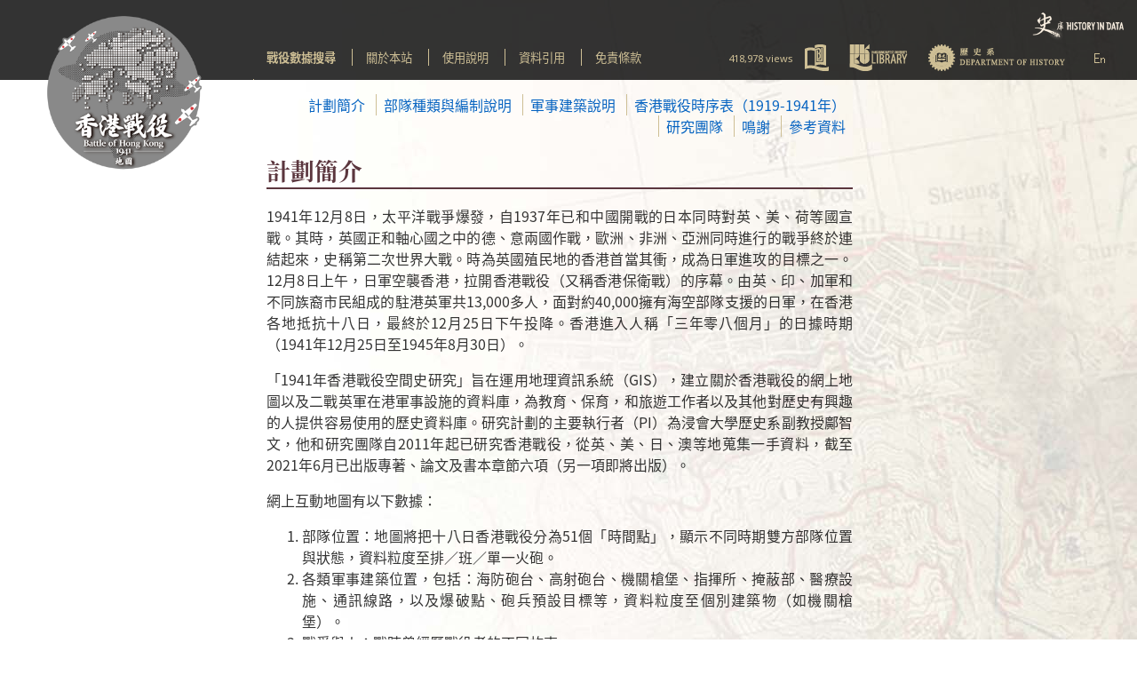

--- FILE ---
content_type: text/html; charset=UTF-8
request_url: https://digital.lib.hkbu.edu.hk/1941hkbattle/zht/about.php
body_size: 6368
content:
<!DOCTYPE html>
<html lang="zh-Hant">
<head>
    <meta charset="utf-8" />
    <meta name="viewport" content="width=device-width, initial-scale=1.0" />
    <title>1941年香港戰役空間史研究計劃</title>
    <link rel="icon" href="https://storage.lib.hkbu.edu.hk/projects/1941hkbattle/media/favicon.ico" />
    <link rel="stylesheet" href="../stylesheets/locale.zht.css?20210710" />
    <link rel="stylesheet" href="../stylesheets/page.css?20210710" />
    <script src="../scripts/menu.js"></script>

                              <script>!function(e){var n="https://s.go-mpulse.net/boomerang/";if("False"=="True")e.BOOMR_config=e.BOOMR_config||{},e.BOOMR_config.PageParams=e.BOOMR_config.PageParams||{},e.BOOMR_config.PageParams.pci=!0,n="https://s2.go-mpulse.net/boomerang/";if(window.BOOMR_API_key="FGGNJ-4QDEW-NFSDK-VHTMK-CEPDP",function(){function e(){if(!o){var e=document.createElement("script");e.id="boomr-scr-as",e.src=window.BOOMR.url,e.async=!0,i.parentNode.appendChild(e),o=!0}}function t(e){o=!0;var n,t,a,r,d=document,O=window;if(window.BOOMR.snippetMethod=e?"if":"i",t=function(e,n){var t=d.createElement("script");t.id=n||"boomr-if-as",t.src=window.BOOMR.url,BOOMR_lstart=(new Date).getTime(),e=e||d.body,e.appendChild(t)},!window.addEventListener&&window.attachEvent&&navigator.userAgent.match(/MSIE [67]\./))return window.BOOMR.snippetMethod="s",void t(i.parentNode,"boomr-async");a=document.createElement("IFRAME"),a.src="about:blank",a.title="",a.role="presentation",a.loading="eager",r=(a.frameElement||a).style,r.width=0,r.height=0,r.border=0,r.display="none",i.parentNode.appendChild(a);try{O=a.contentWindow,d=O.document.open()}catch(_){n=document.domain,a.src="javascript:var d=document.open();d.domain='"+n+"';void(0);",O=a.contentWindow,d=O.document.open()}if(n)d._boomrl=function(){this.domain=n,t()},d.write("<bo"+"dy onload='document._boomrl();'>");else if(O._boomrl=function(){t()},O.addEventListener)O.addEventListener("load",O._boomrl,!1);else if(O.attachEvent)O.attachEvent("onload",O._boomrl);d.close()}function a(e){window.BOOMR_onload=e&&e.timeStamp||(new Date).getTime()}if(!window.BOOMR||!window.BOOMR.version&&!window.BOOMR.snippetExecuted){window.BOOMR=window.BOOMR||{},window.BOOMR.snippetStart=(new Date).getTime(),window.BOOMR.snippetExecuted=!0,window.BOOMR.snippetVersion=12,window.BOOMR.url=n+"FGGNJ-4QDEW-NFSDK-VHTMK-CEPDP";var i=document.currentScript||document.getElementsByTagName("script")[0],o=!1,r=document.createElement("link");if(r.relList&&"function"==typeof r.relList.supports&&r.relList.supports("preload")&&"as"in r)window.BOOMR.snippetMethod="p",r.href=window.BOOMR.url,r.rel="preload",r.as="script",r.addEventListener("load",e),r.addEventListener("error",function(){t(!0)}),setTimeout(function(){if(!o)t(!0)},3e3),BOOMR_lstart=(new Date).getTime(),i.parentNode.appendChild(r);else t(!1);if(window.addEventListener)window.addEventListener("load",a,!1);else if(window.attachEvent)window.attachEvent("onload",a)}}(),"".length>0)if(e&&"performance"in e&&e.performance&&"function"==typeof e.performance.setResourceTimingBufferSize)e.performance.setResourceTimingBufferSize();!function(){if(BOOMR=e.BOOMR||{},BOOMR.plugins=BOOMR.plugins||{},!BOOMR.plugins.AK){var n=""=="true"?1:0,t="",a="ck74w7axefk7o2l3qeva-f-262a30da7-clientnsv4-s.akamaihd.net",i="false"=="true"?2:1,o={"ak.v":"39","ak.cp":"1773467","ak.ai":parseInt("1240046",10),"ak.ol":"0","ak.cr":10,"ak.ipv":4,"ak.proto":"h2","ak.rid":"4a64fd7d","ak.r":37606,"ak.a2":n,"ak.m":"b","ak.n":"ff","ak.bpcip":"18.191.203.0","ak.cport":45558,"ak.gh":"23.33.84.249","ak.quicv":"","ak.tlsv":"tls1.3","ak.0rtt":"","ak.0rtt.ed":"","ak.csrc":"-","ak.acc":"","ak.t":"1769701674","ak.ak":"hOBiQwZUYzCg5VSAfCLimQ==NXXzfSJoNC8rAIBN3apzOhc6WNrAkB4zPznMLgq2qbuR1qH7S4YSg5+7lw0RkZYSsY+1bnqCkuyqNZazcgHjn0EBj/9idHr/2uE73zXj4hjFlBvNZTBGnXyYmqkIX0AGm69h+l7CCEuQYn/pLv8eNmu3wXuyb7Dj5r+zWiws/3jlIv+/c5NwHl2AGS1lXt0G5YA7Idu3c56LFtqQND4eV4LWeaxrKdamKPQHWg3kzICEzcnwncgFj/KhxYLe8CI/iY6pjQoODr9zK5BiP/EZKTZETyXpAEBL3kCHDNKNe6UOCHdNwttxJN/+lR7FV5dZeg3UWNzhVk5TtzRu8Leu+3+kDthHXGBtgMYp2SbPGKIL88bKVQFOdSkZbzCg0K0QyEljUHoK3iFvjUXUXRI0mXfJjh+IGXiSSMjGe6a8Ho0=","ak.pv":"11","ak.dpoabenc":"","ak.tf":i};if(""!==t)o["ak.ruds"]=t;var r={i:!1,av:function(n){var t="http.initiator";if(n&&(!n[t]||"spa_hard"===n[t]))o["ak.feo"]=void 0!==e.aFeoApplied?1:0,BOOMR.addVar(o)},rv:function(){var e=["ak.bpcip","ak.cport","ak.cr","ak.csrc","ak.gh","ak.ipv","ak.m","ak.n","ak.ol","ak.proto","ak.quicv","ak.tlsv","ak.0rtt","ak.0rtt.ed","ak.r","ak.acc","ak.t","ak.tf"];BOOMR.removeVar(e)}};BOOMR.plugins.AK={akVars:o,akDNSPreFetchDomain:a,init:function(){if(!r.i){var e=BOOMR.subscribe;e("before_beacon",r.av,null,null),e("onbeacon",r.rv,null,null),r.i=!0}return this},is_complete:function(){return!0}}}}()}(window);</script></head>
<body class="about1">
	<div style="width: 100%;height: 40px; top: 0;position: fixed; background-color: var(--color4); z-index: 888; text-align: right; padding-top: 10px;">
		<a href="https://digital.lib.hkbu.edu.hk/history/index.php?lang=tc" target="_blank" style="padding: 1px 15px;"><img src="https://digital.lib.hkbu.edu.hk/history/img/sun_history_logo.png" id="histInData" alt="史庫 History in Data" height="38px" /></a>
	</div>

    <header onselectstart="return false;" oncontextmenu="return false;">
        <div id="logoSpace"></div>

                <nav id="menu">
            <a href="data.php"><strong>戰役數據搜尋</strong></a>
            <a href="about.php">關於本站</a>
            <a href="terms.php">使用說明</a>
            <a href="citing.php">資料引用</a>
            <a href="disclaimer.php">免責條款</a>
            <a href="contact.php">聯絡我們</a>
        </nav>
        <div id="viewsPane">
            <iframe id="views" src="https://digital.lib.hkbu.edu.hk/counter/1941/index.php?fs=9" scrolling="no" allowtransparency="true" title="views"></iframe>
        </div>

        <nav id="instutitions">
            <a href="https://www.hkbu.edu.hk/" title="香港浸會大學" target="_blank"><img src="../media/institutions/hkbu.png" alt="香港浸會大學" /></a>
            <a href="https://digital.lib.hkbu.edu.hk/digital/project.php" title="香港浸會大學圖書館" target="_blank"><img src="../media/institutions/hkbu-lib.png" alt="香港浸會大學圖書館" /></a>
            <a href="https://histweb.hkbu.edu.hk/" title="香港浸會大學歷史系" target="_blank"><img src="../media/institutions/hkbu-hist.png" alt="香港浸會大學歷史系" /></a>
        </nav>

		        <div id="languagePane">
            <a href="../en/about.php" title="switch to English version"><img id="languageSwitch" src="../media/en.png" alt="switch language" /></a>
        </div>

        <nav id="mobileMenuPane">
            <img id="mobileInstutitionIcon" src="../media/institutions/hkbu-L.png" onclick="toggleMobileMenu('instutitions')" alt="Institution List" />
            <img id="mobileMenu" src="../media/ui/humburger64.png" onclick="toggleMobileMenu('menu')" alt="Navigation" />
        </nav>
    </header>

<script async src="https://www.googletagmanager.com/gtag/js?id=G-LQ31X25ZYD"></script>
<script>
  window.dataLayer = window.dataLayer || [];
  function gtag(){dataLayer.push(arguments);}
  gtag('js', new Date());

  gtag('config', 'G-LQ31X25ZYD');
</script>
    <div id="logoPane"><a href="map.php"><img id="logo" src="../media/logo-280px.png" alt="1941年香港戰役空間史研究計劃" /></a></div>

    <div id="content">
        <nav class="top">
            <a href="about.php">計劃簡介</a>			
            <a href="unit-symbols.php">部隊種類與編制說明</a>
			<a href="structure-symbols.php">軍事建築說明</a>
            <a href="timeline.php">香港戰役時序表（1919-1941年）</a>			
            <a href="research-team.php">研究團隊</a>
            <a href="contributors.php">鳴謝</a>
            <a href="bibliography.php">參考資料</a>
        </nav>
        <h1>計劃簡介</h1>

        <p>1941年12月8日，太平洋戰爭爆發，自1937年已和中國開戰的日本同時對英、美、荷等國宣戰。其時，英國正和軸心國之中的德、意兩國作戰，歐洲、非洲、亞洲同時進行的戰爭終於連結起來，史稱第二次世界大戰。時為英國殖民地的香港首當其衝，成為日軍進攻的目標之一。12月8日上午，日軍空襲香港，拉開香港戰役（又稱香港保衛戰）的序幕。由英、印、加軍和不同族裔市民組成的駐港英軍共13,000多人，面對約40,000擁有海空部隊支援的日軍，在香港各地抵抗十八日，最終於12月25日下午投降。香港進入人稱「三年零八個月」的日據時期（1941年12月25日至1945年8月30日）。</p>
            
        <p>「1941年香港戰役空間史研究」旨在運用地理資訊系統（GIS），建立關於香港戰役的網上地圖以及二戰英軍在港軍事設施的資料庫，為教育、保育，和旅遊工作者以及其他對歷史有興趣的人提供容易使用的歷史資料庫。研究計劃的主要執行者（PI）為浸會大學歷史系副教授鄺智文，他和研究團隊自2011年起已研究香港戰役，從英、美、日、澳等地蒐集一手資料，截至2021年6月已出版專著、論文及書本章節六項（另一項即將出版）。</p>
            
        <p>網上互動地圖有以下數據：</p>
        
        <ol>
            <li>部隊位置：地圖將把十八日香港戰役分為51個「時間點」，顯示不同時期雙方部隊位置與狀態，資料粒度至排／班／單一火砲。</li>
            
            <li>各類軍事建築位置，包括：海防砲台、高射砲台、機關槍堡、指揮所、掩蔽部、醫療設施、通訊線路，以及爆破點、砲兵預設目標等，資料粒度至個別建築物（如機關槍堡）。</li>
                        
            <li>戰爭與人：戰時曾經歷戰役者的不同故事。</li>
            
            <li>器物戰爭：和香港戰役相關的器物，例如武器、車輛、軍機、船艦、個人裝備，以及其他物件。</li>
            
            <li>戰爭影像：香港戰役前後拍攝的照片。</li>
            
            <li>參戰部隊：參與香港戰役雙方各支部隊。</li>
            
            <li>香港參戰人員名單：互動地圖收集了約1600個曾經參與戰役的香港居民的資料，他們來自不同族群、背景，可以供研究者或後人查閱。</li>
        </ol>

        <hr class="thin" />

        <h2>團隊的相關學術出版</h2>
            
        <p>Kwong, Chi Man. <i>Hongkongers in the British Armed Forces, 1860-1997</i>
            (Oxford: Oxford University Press), forthcoming in 2022.</p>

		<p>Kwong, Chi Man. “Reappraising the Battle of Hong Kong: Preliminary Observations from a Spatial History Project,” <i>Canadian Military History</i>, Vol. 30, No. 2, (2021), pp. 1-38 <a href="https://scholars.wlu.ca/cmh/vol30/iss2/1/" target="_blank">https://scholars.wlu.ca/cmh/vol30/iss2/1/</a> </p>		
			
        <p>鄺智文，「見步行步：殖民地時期鯉魚門地區的防禦工事」，收入於蕭國健、游子安。《鑪峰古今：香港歷史文化論集2017》。香港：珠海學院香港歷史文化研究中心，2018，頁110-129。</p>
            
        <p>鄺智文，「第二次世界大戰期間的華籍英兵」，收入於梁啟智、陳嘉銘（編）。《香港・社會・角力》。香港：匯智出版有限公司，2018，頁7-33。(<a href="http://www.ip.com.hk/rbook055.htm">http://www.ip.com.hk/rbook055.htm</a>)</p>
        
        <p>鄺智文，「從後裝砲到核武：「自由軍國主義」、「戰力差距」與英國在香港防務，1878-1958」，收入於麥勁生（編）。《近代中國海防史新論》。香港：三聯書店香港有限公司，2017，頁480-499。 (<a href="https://www.jointpublishing.com/publishing/catalogue/humanity-academic/contemporary-china/9789620440472.aspx" target="_blank">https://www.jointpublishing.com/publishing/catalogue/humanity-academic/contemporary-china/9789620440472.aspx</a>)</p>
        
        <p>Kwong, Chi Man; Tsoi, Yiu Lun.
            “PB 3 during the Battle of Wong Nai Chung Gap: From
            the Japanese Sources,” <i>Surveying and
            Built Environment</i> (The Hong Kong Institute of Surveyors), Vol. 23, No. 1,
            (2015), pp. 75-89. (<a target="_blank"
            href="https://www.hkis.org.hk/archive/materials/category/20160816094144.0.pdf">https://www.hkis.org.hk/archive/materials/category/20160816094144.0.pdf</a>)
            </p>
        
        <p>鄺智文。《重光之路：日據香港與太平洋戰爭》。香港：天地，2015。 (<a
        href="https://www.cosmosbooks.com.hk/index.php?route=product/product&product_id=988825566">https://www.cosmosbooks.com.hk/index.php?route=product/product&amp;product_id=988825566</a></p>
        
        <p>鄺智文。《老兵不死：香港華籍英兵》。香港：三聯，2014。 (<a target="_blank"
        href="https://www.jointpublishing.com/bookstore/chinese-books/social-science/military/history/9789620443589.aspx">https://www.jointpublishing.com/bookstore/chinese-books/social-science/military/history/9789620443589.aspx</a>)</p>
        
        <p>Kwong, Chi Man; Tsoi, Yiu Lun.
            <i>Eastern Fortress: A Military History of Hong Kong</i>. Hong Kong: Hong Kong University Press, 2014. (<a target="_blank"
            href="https://hkupress.hku.hk/pro/161.php">https://hkupress.hku.hk/pro/161.php</a>)</p>
        
        <p>鄺智文，蔡耀倫。《孤獨前哨：太平洋戰爭中的香港戰役》。香港：天地，2013。  (<a target="_blank"
            href="https://www.cosmosbooks.com.hk/index.php?route=product/product&product_id=988825434">https://www.cosmosbooks.com.hk/index.php?route=product/product&amp;product_id=988825434</a>)</p>
        
        <p>Kwong, Chi Man. ‘Reconstructing the Early History of the Gin Drinker’s Line from Archival Sources,’ <i>Surveying
            and Built Environment</i>, Vol. 22, No. 1, (2012), pp. 19-36. (<a target="_blank"
            href="https://www.hkis.org.hk/archive/materials/category/20160816094316.0.pdf">https://www.hkis.org.hk/archive/materials/category/20160816094316.0.pdf</a>)</p>


        <hr />
        <div>
            <h2>更多資訊：</h2>
            <ul>
                <li><a href="about.php">計劃簡介</a></li>
				<li><a href="unit-symbols.php">部隊種類與編制說明</a></li>
				<li><a href="structure-symbols.php">軍事建築說明</a></li>				
				<li><a href="timeline.php">香港戰役時序表（1919-1941年）</a></li>				
                <li><a href="research-team.php">研究團隊</a></li>				
                <li><a href="contributors.php">鳴謝</a></li>
                <li><a href="bibliography.php">參考資料</a></li>
                
				
                
            </ul>        </div>
    </div>

</body>
</html>

--- FILE ---
content_type: text/html; charset=UTF-8
request_url: https://digital.lib.hkbu.edu.hk/counter/1941/index.php?fs=9
body_size: 2328
content:
<!--
-->
<!DOCTYPE HTML>
<html>
<head>
<title>HKBU Library: 1941 Usage Log</title>
<meta http-equiv="Content-Type" content="text/html; charset=utf-8">
<!-- Style Sheet -->
<style type="text/css">
	@font-face {
	  font-family: 'NotoSans';
	  src: url('../../1941hkbattle/media/fonts/NotoSans-Regular.ttf') format('truetype'), 
			url('../../1941hkbattle/media/fonts/NotoSansTC-Regular.woff') format('woff');
	}
	body {
		background: none transparent;
		margin: 0;
		padding: 0;
		color: #CEBF95;
		font-family: "NotoSans", "Myriad Pro", Arial;
		font-size: 11px;
		line-height: 1.3;
		text-align: right;
		cursor: default;
	}
</style>

                              <script>!function(e){var n="https://s.go-mpulse.net/boomerang/";if("False"=="True")e.BOOMR_config=e.BOOMR_config||{},e.BOOMR_config.PageParams=e.BOOMR_config.PageParams||{},e.BOOMR_config.PageParams.pci=!0,n="https://s2.go-mpulse.net/boomerang/";if(window.BOOMR_API_key="FGGNJ-4QDEW-NFSDK-VHTMK-CEPDP",function(){function e(){if(!o){var e=document.createElement("script");e.id="boomr-scr-as",e.src=window.BOOMR.url,e.async=!0,i.parentNode.appendChild(e),o=!0}}function t(e){o=!0;var n,t,a,r,d=document,O=window;if(window.BOOMR.snippetMethod=e?"if":"i",t=function(e,n){var t=d.createElement("script");t.id=n||"boomr-if-as",t.src=window.BOOMR.url,BOOMR_lstart=(new Date).getTime(),e=e||d.body,e.appendChild(t)},!window.addEventListener&&window.attachEvent&&navigator.userAgent.match(/MSIE [67]\./))return window.BOOMR.snippetMethod="s",void t(i.parentNode,"boomr-async");a=document.createElement("IFRAME"),a.src="about:blank",a.title="",a.role="presentation",a.loading="eager",r=(a.frameElement||a).style,r.width=0,r.height=0,r.border=0,r.display="none",i.parentNode.appendChild(a);try{O=a.contentWindow,d=O.document.open()}catch(_){n=document.domain,a.src="javascript:var d=document.open();d.domain='"+n+"';void(0);",O=a.contentWindow,d=O.document.open()}if(n)d._boomrl=function(){this.domain=n,t()},d.write("<bo"+"dy onload='document._boomrl();'>");else if(O._boomrl=function(){t()},O.addEventListener)O.addEventListener("load",O._boomrl,!1);else if(O.attachEvent)O.attachEvent("onload",O._boomrl);d.close()}function a(e){window.BOOMR_onload=e&&e.timeStamp||(new Date).getTime()}if(!window.BOOMR||!window.BOOMR.version&&!window.BOOMR.snippetExecuted){window.BOOMR=window.BOOMR||{},window.BOOMR.snippetStart=(new Date).getTime(),window.BOOMR.snippetExecuted=!0,window.BOOMR.snippetVersion=12,window.BOOMR.url=n+"FGGNJ-4QDEW-NFSDK-VHTMK-CEPDP";var i=document.currentScript||document.getElementsByTagName("script")[0],o=!1,r=document.createElement("link");if(r.relList&&"function"==typeof r.relList.supports&&r.relList.supports("preload")&&"as"in r)window.BOOMR.snippetMethod="p",r.href=window.BOOMR.url,r.rel="preload",r.as="script",r.addEventListener("load",e),r.addEventListener("error",function(){t(!0)}),setTimeout(function(){if(!o)t(!0)},3e3),BOOMR_lstart=(new Date).getTime(),i.parentNode.appendChild(r);else t(!1);if(window.addEventListener)window.addEventListener("load",a,!1);else if(window.attachEvent)window.attachEvent("onload",a)}}(),"".length>0)if(e&&"performance"in e&&e.performance&&"function"==typeof e.performance.setResourceTimingBufferSize)e.performance.setResourceTimingBufferSize();!function(){if(BOOMR=e.BOOMR||{},BOOMR.plugins=BOOMR.plugins||{},!BOOMR.plugins.AK){var n=""=="true"?1:0,t="",a="ck74w7axefk7o2l3qevq-f-5837f66e1-clientnsv4-s.akamaihd.net",i="false"=="true"?2:1,o={"ak.v":"39","ak.cp":"1773467","ak.ai":parseInt("1240046",10),"ak.ol":"0","ak.cr":14,"ak.ipv":4,"ak.proto":"h2","ak.rid":"4a651c36","ak.r":37606,"ak.a2":n,"ak.m":"b","ak.n":"ff","ak.bpcip":"18.191.203.0","ak.cport":45558,"ak.gh":"23.33.84.249","ak.quicv":"","ak.tlsv":"tls1.3","ak.0rtt":"","ak.0rtt.ed":"","ak.csrc":"-","ak.acc":"","ak.t":"1769701675","ak.ak":"hOBiQwZUYzCg5VSAfCLimQ==RalNEzjQZM24lAGSX3YimvfxNMYMN57jnZJY1XljMpmI3Vd13+Ud2MM+FGZST/pMImBf7y/pCVn5mpLBsZLgKHitVfQevjcxZjH/cn4MzOay9CnjJ+iRLaLMF2ZDaHt20ALwTwFxrPTEqik2PYN7IrzCZ5JtOBcL6FCPa/xjw3MM4wAy3lDHNHDenimNGUj3w6rvwP5A36QFxzW/R+Q8sccrkJ5Wnr6GstURmHOzJHQv4Tmy/MqjCTqhefJgUxeS+0kvD+54CwIMHpC4KGZuTHocWOrBmBG7HcBb31/52JEMz0XmXRNze6EtZ6RDmwn3ZSKtwXvVbr6W11oufAAqCtpRHfKLrL1YsxX166giUt2LFPeK78utAmhtTS7QAxhGgKdLFNZGtFIv//3KOASWm5i+l7mGNAAeQg2zOmMM/kc=","ak.pv":"11","ak.dpoabenc":"","ak.tf":i};if(""!==t)o["ak.ruds"]=t;var r={i:!1,av:function(n){var t="http.initiator";if(n&&(!n[t]||"spa_hard"===n[t]))o["ak.feo"]=void 0!==e.aFeoApplied?1:0,BOOMR.addVar(o)},rv:function(){var e=["ak.bpcip","ak.cport","ak.cr","ak.csrc","ak.gh","ak.ipv","ak.m","ak.n","ak.ol","ak.proto","ak.quicv","ak.tlsv","ak.0rtt","ak.0rtt.ed","ak.r","ak.acc","ak.t","ak.tf"];BOOMR.removeVar(e)}};BOOMR.plugins.AK={akVars:o,akDNSPreFetchDomain:a,init:function(){if(!r.i){var e=BOOMR.subscribe;e("before_beacon",r.av,null,null),e("onbeacon",r.rv,null,null),r.i=!0}return this},is_complete:function(){return!0}}}}()}(window);</script></head>
	
<body onclick="return false;" oncontextmenu="return false;" onselectstart="return false;">
	418,978 views
</body>
</html>

--- FILE ---
content_type: text/css
request_url: https://digital.lib.hkbu.edu.hk/1941hkbattle/stylesheets/locale.zht.css?20210710
body_size: -37
content:
@font-face { font-family: 'NotoSans'; src: url(../media/fonts/NotoSansCJKtc-Regular.otf); }
@font-face { font-family: 'NotoSans'; src: url(../media/fonts/NotoSansCJKtc-Bold.otf); font-weight: bold; }
@font-face { font-family: 'NotoSans'; src: url(../media/fonts/NotoSansCJKtc-Regular.otf); font-style: italic; }

@font-face { font-family: 'NotoSerif'; src: url(../media/fonts/NotoSerifTC-Regular.otf); }
@font-face { font-family: 'NotoSerif'; src: url(../media/fonts/NotoSerifTC-Bold.otf); font-weight: bold; }

--- FILE ---
content_type: text/css
request_url: https://digital.lib.hkbu.edu.hk/1941hkbattle/stylesheets/page.css?20210710
body_size: 1124
content:
/**
 * page.css
 * ==========
 * Page stylesheet for The Battle of Hong Kong 1941 site.
 * (c) 2021-  Hong Kong Baptist University.
 */
@import url(../stylesheets/base.css?20211122);


/* scroll bar control */
::-webkit-scrollbar {
    width: var(--widthScrollbar);
    height: var(--widthScrollbar);
    background: var(--color4);
}
::-webkit-scrollbar-track {
    background: var(--color4);
}
::-webkit-scrollbar-thumb {
    background: #fff3;
}
::-webkit-scrollbar-thumb:hover {
    background: #fff4;
}

html, body {
    background-color: var(--color1);
    margin: 0;
    height: auto;
    width: auto;
    background-repeat: no-repeat;
    background-attachment: fixed;
    background-position: right top;
    overflow-x: hidden;
}

.about1 { background-image: url(https://storage.lib.hkbu.edu.hk/projects/1941hkbattle/media/page/bg01.jpg);}
.about2 { background-image: url(https://storage.lib.hkbu.edu.hk/projects/1941hkbattle/media/page/bg02.jpg);}
.about3 { background-image: url(https://storage.lib.hkbu.edu.hk/projects/1941hkbattle/media/page/bg03.jpg);}
.about4 { background-image: url(https://storage.lib.hkbu.edu.hk/projects/1941hkbattle/media/page/bg10.jpg);}
.about5 { background-image: url(https://storage.lib.hkbu.edu.hk/projects/1941hkbattle/media/page/bg08.jpg);}
.about6 { background-image: url(https://storage.lib.hkbu.edu.hk/projects/1941hkbattle/media/page/bg09.jpg);}
.terms { background-image: url(https://storage.lib.hkbu.edu.hk/projects/1941hkbattle/media/page/bg07.jpg);}
.citation { background-image: url(https://storage.lib.hkbu.edu.hk/projects/1941hkbattle/media/page/bg04.jpg);}
.disclaimer { background-image: url(https://storage.lib.hkbu.edu.hk/projects/1941hkbattle/media/page/bg05.jpg);}
.contact { background-image: url(https://storage.lib.hkbu.edu.hk/projects/1941hkbattle/media/page/bg08.jpg);}

footer {
    background-image: linear-gradient(to bottom, #fff0, #ffff, #ffff, #ffff);
    width: 100vw;
    text-align: right;
    margin: 0;
    height: 5.5rem;
    display: block;
    position: fixed;
    bottom: 0;
    padding-right: 3rem;
}

#logoPane a {
    padding: 0;
}

#content {
    display: inline-block;
    color: var(--color4);
    padding: calc(1em + 90px) 320px 6em 300px;
    text-align: justify;
    min-height: calc(100vh - 90px - 7em - 2px);
    min-width: 480px;
    top: 0;
    width: 100%;
    font-size: 12pt;
}

#content .dimmed {
    color: #BBB;
}

h1, h2, h3 {
    font-family: var(--font2);
    color: var(--color3);
}
h1 {
    border-bottom: 2px solid var(--color3);
    font-size: 2rem;
}
h2 {
    font-size: 1.5rem;
}
h3 {
    font-size: 1.25rem;
}

hr {
    border: 1px solid var(--color2);
}
hr.thin {
    border: none;
    border-top: 1px solid var(--color2);
}

a {
    color: #0563C1;
    text-decoration: none;
    overflow-wrap: break-word;
    word-wrap: break-word;
    word-break: break-word;
    hyphens: auto;
    -webkit-hyphens: auto;
    -ms-hyphens: auto;
}
a:hover {
    text-decoration: underline;
}
a.activate {
    background-color: var(--color2);
}

b {
    font-family: var(--font2);
    font-weight: bold;
}
i {
    font-family: Arial, Helvetica, sans-serif;
}

ol li {
    list-style: decimal;
}
ul li {
    list-style: square;    
}

tr, th, td {
    vertical-align: top;
}
th {
    font-family: var(--font2);
    font-weight: bold;
    color: var(--color3);
}

.illustration img {
    max-width: 100%;
    width: 600px;
}

#content nav {
    text-align: right;
    position: -webkit-sticky;
    position: sticky;
    top: var(--heightHeader);
}
#content nav a {
    display: inline-block;
    border-left: 1px solid var(--color2);
    padding: 0 0.5em;
}
#content nav a:first-child {
    border-left: none;
}
 
@media only screen and (max-width: 960px) {
     .about1 { background-image: url(https://storage.lib.hkbu.edu.hk/projects/1941hkbattle/media/page/bgm01.jpg);}
     .about2 { background-image: url(https://storage.lib.hkbu.edu.hk/projects/1941hkbattle/media/page/bgm02.jpg);}
     .about3 { background-image: url(https://storage.lib.hkbu.edu.hk/projects/1941hkbattle/media/page/bgm03.jpg);}
     .about4 { background-image: url(https://storage.lib.hkbu.edu.hk/projects/1941hkbattle/media/page/bgm10.jpg);}
     .about5 { background-image: url(https://storage.lib.hkbu.edu.hk/projects/1941hkbattle/media/page/bgm08.jpg);}
     .about6 { background-image: url(https://storage.lib.hkbu.edu.hk/projects/1941hkbattle/media/page/bgm09.jpg);}
     .terms { background-image: url(https://storage.lib.hkbu.edu.hk/projects/1941hkbattle/media/page/bgm07.jpg);}
     .citation { background-image: url(https://storage.lib.hkbu.edu.hk/projects/1941hkbattle/media/page/bgm04.jpg);}
     .disclaimer { background-image: url(https://storage.lib.hkbu.edu.hk/projects/1941hkbattle/media/page/bgm05.jpg);}
     .contact { background-image: url(https://storage.lib.hkbu.edu.hk/projects/1941hkbattle/media/page/bgm08.jpg);}

    #content {
        color: var(--color4);
        padding: calc(3em + var(--heightHeader)) 1rem 5rem 1rem;
        text-align: justify;
        min-height: calc(100vh - var(--heightHeader) - 5rem - 2px);
        min-width: 300px;
        top: 0;
    }
     
    footer {
        height: 3.2rem;
        padding-right: 1.5rem;
    }
 
    #histInData {
        max-width: 30vw;
        max-height: 3rem;
    }
}

--- FILE ---
content_type: text/css
request_url: https://digital.lib.hkbu.edu.hk/1941hkbattle/stylesheets/base.css?20211122
body_size: 1746
content:
/**
 * base.css
 * ========
 * The basic settings for the Battle of Hong Kong 1941 site.
 * (c) 2021 Hong Kong Baptist University.
 */

/**
 * root element - a place for the variables
 */
 @font-face { font-family: 'NotoSerifClock'; src: url(../media/fonts/NotoSerif-Bold.ttf); }
 @font-face { font-family: 'Bahnschrift', Arial; src: url../media/fonts/Bahnschrift-Regular.ttf); }
 
 :root { 
    --color1: #FFF;
    --color2: #CEBF95;
    --color3: #5B363E;
    --color4: #000000CC;
    --color5: #444;
    --color6: #00000030;
    --color7: #5B363EE6;

    --font1: 'NotoSans', 'Segoe UI', Tahoma, Geneva, Verdana, sans-serif;
    --font2: 'NotoSerif', Georgia, 'Times New Roman', Times, serif;
    --font3: 'Consola', monospace;
    --fontClock: 'NotoSerifClock', Georgia, 'Times New Roman', Times, serif;

    --panelTrans: none;
    --panelTransTime: 100ms;

    --heightHeader: 50px;

    --widthScrollbar: 15px;

    --zIndexMap: 0;
    --zIndexHistoricalMap: 10;
    --zIndexStructures: 20;
    --zIndexKmlLayer: 30;
    --zIndexUnitIcons: 40;
    --zIndexHeader: 300;
    --zIndexFooter: 100;
    --zIndexPanels: 200;
    --zIndexEventPanel: 300;
    --zIndexMedia: 400;
    --zIndexDropdownMenu: 700;
    --zIndexModal: 800;
    --zIndexLogo: 900;
}

* {
    box-sizing: border-box;
}

html, body {
    background-color: var(--color1);
    font-family: var(--font1);
    font-size: 10pt;
    margin: 0;
    padding: 0;
}

.fullscreen {
    height: 100vh;
    width: 100vw;
}

button {
    background-color: var(--color3);
    color: var(--color1);
    border: none;
    padding: 10px 20px;
    font-family: var(--font2);
    font-size: 1.25rem;
}

header {
    display: grid;
    grid-template-columns: 285px auto 6.5rem 360px 1px 3.5rem;
    width: 100vw;
    position: fixed;
    top: 40px;
    left: 0;
    height: var(--heightHeader);
    background-color: var(--color4);
    overflow: hidden;
    vertical-align: middle;
    z-index: var(--zIndexHeader);
}
#menu a {
    color: var(--color2);
    border-left: 1px solid var(--color2);
    display: inline-block;
    margin: 15px 0 0 0;
    padding: 0 15px;
    text-decoration: none;
}
#menu a:hover {
    text-decoration: underline;
}
#menu a:first-child {
    border-left: none;
}

#viewsPane {
    padding-top: 15px;
    text-align: center;
}
#views {
    border: none;
    overflow: hidden;
    height: 1.2rem;
    width: 8rem;
    padding-top: 4px;
}
#instutitions {
    text-align: center;
}
#instutitions a {
    padding: 10px 10px 0 10px;
    display: inline-block;
}

#languagePane {
    text-align: center;
    padding-top: 16px;
}

#mobileMenuPane {
    display: none;
    visibility: hidden;
    text-align: left;
}

#logoPane {
    display: block;
    position: fixed;
    top: 15px;
    left: 50px;
    z-index: var(--zIndexLogo);
}
#logoPane.small {
    top: 10px;
    left: 10px;
}
#logoPane a {
    border-style: none;
}
#logo {
    height: 180px;
    width: 180px;
    z-index: var(--zIndexLogo);
}
#logoPane.small #logo {
    height: calc(var(--heightHeader) + 20px);
    width: calc(var(--heightHeader) + 20px);
}

footer {
    position: fixed;
    bottom: 0;
}

#mediaPanel {
    display: block;
    position: absolute;
    top: 0;
    left: 0;
    width: 100vw;
    height: 100vh;
    z-index: var(--zIndexMedia);
    box-sizing: border-box;
    background-color: var(--color4);
}

#mediaPanel .context {
    display: flex;
    height: 100%;
    justify-content: center;
    align-items: center;
    overflow: hidden;
}

#mediaPanel .context img, #mediaPanel .context video {
    max-width: 90%;
    max-height: 80%;
    margin-left: auto;
    margin-right: auto;
    border: 3px white solid;
    border-radius: 3px;
}


.photoAlbum {
    position: relative;
    width: 100%;
    justify-content: center;
    justify-items: center;
    align-items: center;
}
.photoAlbum .caption {
    color: var(--color2);
    font-family: var(--font2);
}
.photoAlbum .images {
    display: flex;
    flex-direction: row;
    flex-wrap: nowrap;
    white-space: nowrap;
    overflow-y: hidden;    
    padding: 0;
    scroll-behavior: smooth;
    height: var(--heightPhotoAlbum);
    padding: 0;
    overflow: none;
    opacity: 1.0;
}
.photoAlbum .images img {
    background: #FFF;
    border: 2px solid #FFFD;
    box-sizing: border-box;
    display: block;
    max-height: 100%;
    /*max-width: 100%;*/
    height: auto;
    width: auto;
    cursor: zoom-in;
    opacity: 1.0;
}
.photoAlbum .selectorList {
    text-align: center;
    padding: 3px 0;
}
.photoAlbum .selectorList .selector {
    background-color: var(--color2);
    border-radius: 50%;
    height: 8px;
    width: 8px;
    display: inline-block;
    margin: 5px;
    cursor: pointer;
}
.photoAlbum .selectorList .selector.selected {
    background-color: var(--color1);
    cursor: auto;
}


.show {
    display: block;
    visibility: visible;
}
.hide {
    display: none;
    visibility: hidden;
}
/* responsive section for mobile device */
@media only screen and (max-width: 960px) {
    :root {
        --heightHeader: 3rem;
    }

    html, body {
        font-size: 10pt;
    }
    
    header {
        grid-template-columns: auto 10rem 2rem 5.7rem;
        height: var(--heightHeader);
        overflow: visible;
    }
    #logoPane {
        top: 0.5rem;
        left: 0.5rem;
        width: 6rem;
        height: 6rem;
    }
    #logo {
        width: 100%;
        height: 100%;
        z-index: var(--zIndexLogo);
    }
    #menu {
        background-color: var(--color4);
        border-bottom-left-radius: 0.5rem;
        display: none;
        position: absolute;
        top: var(--heightHeader);
        right: 0;
        text-align: right;
        z-index: calc(var(--zIndexDropdownMenu) + 2);
    }
    #menu a {
        display: block;
        border: none;
        padding: 0.5rem 2rem;
        margin: 0;
        border-top: 1px dotted var(--color2);
    }
    
    #instutitions {
        border-bottom-left-radius: 0.5rem;
        display: none;
        position: absolute;
        top: var(--heightHeader);
        background-color: var(--color4);
        text-align: center;
        right: 0;
        z-index: calc(var(--zIndexDropdownMenu) + 1);
    }
    #instutitions a {
        display: block;
        border-top: 1px dotted var(--color2);
        padding: 1rem 2rem;
    }
    #instutitions a img {
        height: 2rem;
    }

    #viewsPane {
        padding-top: 0.7rem;
    }
    #languagePane {
        padding-top: 0.9rem;
    }
    #mobileMenuPane {
        display: inline-block;
        visibility: visible;
        padding-top: 0.7rem;
    }
    #mobileMenuPane img {
        max-height: 1.5rem;
        height: 1.5rem;
        max-width: 2rem;
        margin-left: 0.7rem;
    }
}

@media only screen and (max-width: 960px) and (orientation: portrait) {
}

--- FILE ---
content_type: application/javascript
request_url: https://digital.lib.hkbu.edu.hk/1941hkbattle/scripts/menu.js
body_size: 94
content:
/**
 * menu.js
 * =======
 * handling menu operation.
 * 
 * @author Joey Chan, Hong Kong Baptist University.
 */

/**
 * toggling mobile menu
 * 
 * @param menuId - the menu id
 */
function toggleMobileMenu(menuId) {
    let menuElement = document.getElementById(menuId);

    if ((window.getComputedStyle(menuElement, null).display) == "none") {
        menuElement.style.display = "block";
        menuElement.style.visibility = "visible";
    }
    else {
        menuElement.style.display = "none";
        menuElement.style.visibility = "hidden";
    }
}